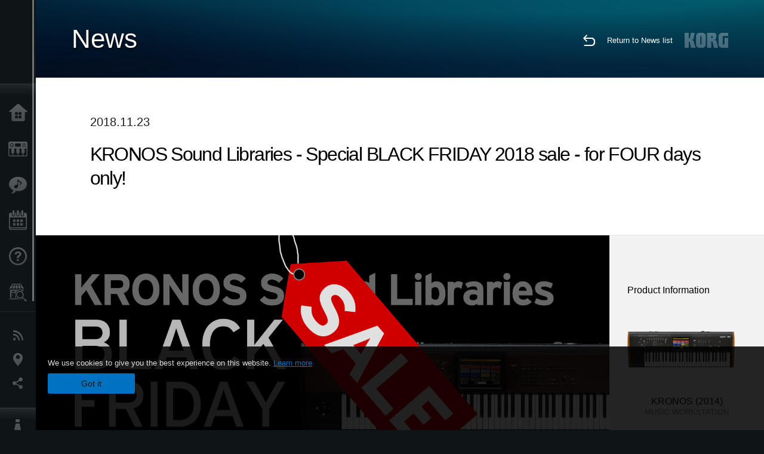

--- FILE ---
content_type: text/html; charset=UTF-8
request_url: https://www.korg.com/us/news/2018/1123/
body_size: 19000
content:
<!DOCTYPE html>
<html lang="en">
<head>
	<meta charset="UTF-8">
	<meta name="author" content="author">
	<meta name="description" content="KRONOS Sound Libraries - Special BLACK FRIDAY 2018 sale - for FOUR days only!">
	<meta name="keywords" content="korg, kronos, synthesizer, workstation, black friday, sale, off, sound libraries">
<!-- www.korg.com -->
<meta property="og:title" content="News | KRONOS Sound Libraries - Special BLACK FRIDAY 2018 sale - for FOUR days only! | KORG (USA)">
<meta property="og:type" content="website">
<meta property="og:url" content="https://www.korg.com/us/news/2018/1123/">
<meta property="og:image" content="https://cdn.korg.com/us/news/upload/181bcd2781cfd5508fd4ad23d954e910.jpg">
<meta property="og:description" content="KRONOS Sound Libraries - Special BLACK FRIDAY 2018 sale - for FOUR days only!">
<meta property="og:site_name" content="KORG Global">
<meta property="fb:app_id" content="630166093696342">
<meta name="google-site-verification" content="T_481Q4EWokHo_Ds1_c2evx3fsM5NpsZeaDNIo0jTNs" />
<link rel="alternate" hreflang="ja-jp" href="https://www.korg.com/jp/news/2018/1123/" />
<link rel="alternate" hreflang="en-us" href="https://www.korg.com/us/news/2018/1123/" />
<link rel="alternate" hreflang="en-gb" href="https://www.korg.com/uk/news/2018/1123/" />
<link rel="alternate" hreflang="en-au" href="https://www.korg.com/au/news/2018/1123/" />
<link rel="alternate" hreflang="fr-fr" href="https://www.korg.com/fr/news/2018/1123/" />
<link rel="alternate" hreflang="fr-ca" href="https://www.korg.com/cafr/news/2018/1123/" />
<link rel="alternate" hreflang="de-de" href="https://www.korg.com/de/news/2018/1123/" />
<link rel="alternate" hreflang="de-at" href="https://www.korg.com/de/news/2018/1123/" />
<link rel="alternate" hreflang="de-ch" href="https://www.korg.com/de/news/2018/1123/" />
<link rel="alternate" hreflang="es-es" href="https://www.korg.com/es/news/2018/1123/" />
<link rel="alternate" hreflang="it-it" href="https://www.korg.com/it/news/2018/1123/" />
<link rel="alternate" hreflang="tr-tr" href="https://www.korg.com/tr/news/2018/1123/" />
<link rel="alternate" hreflang="en-ar" href="https://www.korg.com/meen/news/2018/1123/" />
<link rel="alternate" hreflang="en-sa" href="https://www.korg.com/meen/news/2018/1123/" />
<link rel="alternate" hreflang="en-eg" href="https://www.korg.com/meen/news/2018/1123/" />
<link rel="alternate" hreflang="fa-ir" href="https://www.korg.com/ir/news/2018/1123/" />
<link rel="alternate" hreflang="nl-nl" href="https://www.korg.com/nl/news/2018/1123/" />
<link rel="alternate" hreflang="nl-be" href="https://www.korg.com/nl/news/2018/1123/" />
<link rel="alternate" hreflang="ro-ro" href="https://www.korg.com/ro/news/2018/1123/" />
<link rel="alternate" hreflang="en-my" href="https://www.korg.com/my/news/2018/1123/" />
<link rel="alternate" hreflang="en-se" href="https://www.korg.com/se/news/2018/1123/" />
<link rel="alternate" hreflang="en-in" href="https://www.korg.com/in/news/2018/1123/" />
<link rel="alternate" hreflang="en-ca" href="https://www.korg.com/caen/news/2018/1123/" />
<link rel="alternate" hreflang="en-sg" href="https://www.korg.com/sg/news/2018/1123/" />
<link rel="alternate" hreflang="en-nz" href="https://www.korg.com/nz/news/2018/1123/" />
<link rel="alternate" hreflang="en-za" href="https://www.korg.com/za/news/2018/1123/" />
<link rel="alternate" hreflang="en-ph" href="https://www.korg.com/ph/news/2018/1123/" />
<link rel="alternate" hreflang="en-hk" href="https://www.korg.com/hken/news/2018/1123/" />
<link rel="alternate" hreflang="en-tw" href="https://www.korg.com/tw/news/2018/1123/" />
<link rel="alternate" hreflang="es-pe" href="https://www.korg.com/pe/news/2018/1123/" />
<link rel="alternate" hreflang="es-cl" href="https://www.korg.com/cl/news/2018/1123/" />
<link rel="alternate" hreflang="es-bo" href="https://www.korg.com/bo/news/2018/1123/" />
<link rel="alternate" hreflang="es-ar" href="https://www.korg.com/ar/news/2018/1123/" />
<meta name="viewport" content="width=device-width, initial-scale=1, minimum-scale=1, maximum-scale=1, user-scalable=0">
	<title>News | KRONOS Sound Libraries - Special BLACK FRIDAY 2018 sale - for FOUR days only! | KORG (USA)</title>
	<link rel="shortcut icon" type="image/vnd.microsoft.icon" href="/global/images/favicon.ico" />
	<link rel="icon" type="image/vnd.microsoft.icon" href="/global/images/favicon.ico" />
	<link rel="apple-touch-icon" href="/global/images/apple-touch-icon.png" />
	<link rel="stylesheet" type="text/css" href="/global/css/normalize.css" media="all">
<link rel="stylesheet" type="text/css" href="/global/css/global_pc.css" media="all">
<link rel="stylesheet" type="text/css" href="/global/css/modal_pc.css" media="all">
<link rel="stylesheet" href="//use.typekit.net/dcz4ulg.css">
	<link rel="stylesheet" type="text/css" href="/global/css/news/news_pc.css" media="all"><link rel="stylesheet" type="text/css" href="/global/css/artists/artists_common.css" media="all"><link rel="stylesheet" type="text/css" href="/global/css/contents_block_mc.css" media="all">	<script src="/global/js/jquery.min.js" type="text/javascript"></script>
<script src="/global/js/setting.js" type="text/javascript"></script>
<script src="/global/js/global_pc.js" type="text/javascript"></script>
<script src="//fast.fonts.net/jsapi/66f1fc9f-f067-4243-95c4-af3b079fba0f.js"></script>
	<script src="/global/js/news/news.js" type="text/javascript"></script><script id="st-script" src="https://ws.sharethis.com/button/buttons.js"></script><script src="/global/js/contents_block_mc.js" type="text/javascript"></script><script src="/global/js/news/news_detail.js" type="text/javascript"></script>	<!--[if lt IE 9]>
	<script src="https://css3-mediaqueries-js.googlecode.com/svn/trunk/css3-mediaqueries.js"></script>
	<![endif]-->
	<script>
//	(function(i,s,o,g,r,a,m){i['GoogleAnalyticsObject']=r;i[r]=i[r]||function(){
//	(i[r].q=i[r].q||[]).push(arguments)},i[r].l=1*new Date();a=s.createElement(o),
//	m=s.getElementsByTagName(o)[0];a.async=1;a.src=g;m.parentNode.insertBefore(a,m)
//	})(window,document,'script','//www.google-analytics.com/analytics.js','ga');
	</script>

</head>
<body id="country_us">
<span style="display: none;">0123456789</span>
	<script>
			//event tracker
			var _gaq = _gaq || [];
			//var pluginUrl = '//www.google-analytics.com/plugins/ga/inpage_linkid.js';
			//_gaq.push(['_require', 'inpage_linkid', pluginUrl]);
			_gaq.push(['_setAccount', 'UA-47362364-1']);
			_gaq.push(['_trackPageview']);
			//

//		ga('create', 'UA-47362364-1', 'korg.com');
//		ga('send', 'pageview');
	</script>
	<!-- Google Tag Manager -->
	<noscript><iframe src="//www.googletagmanager.com/ns.html?id=GTM-WVV2P7"
	height="0" width="0" style="display:none;visibility:hidden"></iframe></noscript>
	<script>(function(w,d,s,l,i){w[l]=w[l]||[];w[l].push({'gtm.start':
	new Date().getTime(),event:'gtm.js'});var f=d.getElementsByTagName(s)[0],
	j=d.createElement(s),dl=l!='dataLayer'?'&l='+l:'';j.async=true;j.src=
	'//www.googletagmanager.com/gtm.js?id='+i+dl;f.parentNode.insertBefore(j,f);
	})(window,document,'script','dataLayer','GTM-WVV2P7');</script>
	<!-- End Google Tag Manager -->
	<!--global navigation-->
	<div id="global" style="width:60px;" class="close">
		<div id="logo">
			<h1><a href="/us/"><img src="/global/images/logo_korg.jpg" alt="KORG" width="105" height="37" /></a></h1>
		</div>
		<div id="icon_list"><img src="/global/images/icon_list.png" alt="list icon" width="25" height="20" /></div>
		<div id="icon_list_close"><img src="/global/images/icon_list_close.png" alt="list icon" width="25" height="25" /></div>
		<div id="global_inner">
			<div id="global_slidearea">
				<div id="menu">
					<ul>
						<li id="home" ><a href="/us/">Home</a></li>
						<li id="products" ><a href="/us/products/">Products</a></li>
						
												<li id="features" >
												<a href="/us/features/" target="_top">Features</a>
												</li>
						
												<li id="event" >
												<a href="/us/events/" target="_top">Events</a>
												</li>
						
						<li id="support" >
							<a href="/us/support/">Support</a>
						</li>
												<li id="storelocator" >
												<a href="https://www.korgusa.com/Dealers/default.aspx?brand=korg" target="_blank">Store Locator</a>
												</li>
																	</ul>
				</div>
				<div id="modal">
					<ul>
						<li id="news"><a href="/us/news/">News</a></li>
						<!--<li id="news"><a href="#/us/news/" id="news-link">News</a></li>-->
						<!--<li id="search"><a href="#/us/search/" id="search-link">Search</a></li>-->
						<li id="region"><a href="javascript:void(0); return false;" id="region-link">Location</a></li>
						<li id="social_media"><a href="javascript:void(0); return false;" id="sns-link">Social Media</a></li>
					</ul>
				</div>
				<div id="about">
					<ul>
						<li id="corporate" ><a href="/us/corporate/">About KORG</a></li>
					</ul>
				</div>
			</div>
		</div>
		<div id="global_scroll" class="scrollbar">
						<div class="scrollbar-thumb"></div>
		</div>
	</div>
	<!--main contents-->
	<div id="main_contents" class="close_main_contents" country_id="840">
<!-- ##CONTENTS-START## -->
	<div id="news_result_view" class="main_view">
		<!-- ヘッダー -->
		<div id="door_header" class="header_view">
			<h2>News</h2>
			<img class="header_view_bg_pc" src="/global/images/header/header_blue_pc.png" />
			<img class="header_view_bg_sp" src="/global/images/header/header_blue_sp.png" />
			<div class="header_view_icons">
				<div class="header_icons_return">
					<a href="../../"><img src="/global/images/icon_return.png"></a>
				</div>
				<div class="header_icons_link">
					<a href="../../">Return to News list</a>
				</div>
				<div class="header_icons_logo">
					<img src="/global/images/static_logo.png">
				</div>
				<div class="clear"></div>
			</div>
			<div class="clear"></div>
		</div>

		<div id="news_result_atricle">
			<div class="news-atricle">
				<div class="news-article-content">
					<div class="news-article-meta mb10">
					2018.11.23					</div>
					<div class="news-article-title">
						<h2>
							KRONOS Sound Libraries - Special BLACK FRIDAY 2018 sale - for FOUR days only!						</h2>
					</div>

					<ul class="news-article-tag cf">
					<li><a href="?cont=cont_18" class="news-article-tag-btn axis-r">Campaign</a></li>
<li><a href="?cate=cate_1" class="news-article-tag-btn axis-r">Synthesizers / Keyboards</a></li>
<li><a href="?prod=prod_424" class="news-article-tag-btn axis-r">KRONOS (2014)</a></li>
<li><a href="?prod=prod_741" class="news-article-tag-btn axis-r">KRONOS LS</a></li>
					</ul>
				</div>
			</div>
		</div>




		<!--contents_block ここから-->
		<div id="news_contents_block_atricle">
		<section id="contents_block">
		
<!-- TYPE O PATTERN -->
<section class="block type-o ">
<p>
<img src="https://cdn.korg.com/us/news/upload/bf527c5233a099081749f32d1f2bd4b2_pc.jpg" alt="" /></p>

</section>
<!-- END OF TYPE O PATTERN -->

<!-- TYPE S PATTERN -->
<section class="block type-s cv_white pad_t80 pad_b80">
<div class="side-margin">
<div class="container_s">


	<div>
	<p style="text-align: left;">
<strong>Sale Period</strong>
<br />12:00AM November 23rd, 2018 through 11:59PM November 26th, 2018 US Eastern Time
<br />
<br />
<strong>Sale Prices</strong>
<br />KORG, KARO, Kid Nepro, Irish Acts, Kelfar Technologies, K-Sounds, KApro, Bolder Sounds, Purgatory Creek Soundware, Sounds Of Planet, Soundiron, Q Up Arts:
<br />
<br />
<span style="color:#FF0000;">
<strong>A massive 33% discount</strong></span> for all EXs titles, KRS titles and bundle packages.
<br />
<br />
<strong>Purchase from the link</strong>
<br />
<a href="https://shop.korg.com/kronos" target="_blank">
<u>https://shop.korg.com/kronos</u></a></p>	</div>

</div>
</div>
</section>
<!-- END OF TYPE S PATTERN -->

<!-- TYPE M PATTERN -->
<section class="block type-m cv_white pad_b80">
<div class="side-margin">


<div class="type_m_box">
<img src="https://cdn.korg.com/us/news/upload/1807388fdd3c18b2e8fbf1db0350fda9_pc.jpg" alt="" />
</div>
</div>
</section>
<!-- END OF TYPE M PATTERN -->
		</section>
		<!--contents_block ここまで-->

			<div id="news_result_info">


				<div class="news_info_img"><h3>Product Information</h3><a href="/us/products/synthesizers/kronos2"><img class="pickup_img" src="https://cdn.korg.com/us/products/upload/8561a78fdf52ed2f7cf377a610c7655c.png" width="180px" /><h4>KRONOS (2014)</h4><p>MUSIC WORKSTATION</p></a><a href="/us/products/synthesizers/kronos2_ls"><img class="pickup_img" src="https://cdn.korg.com/us/products/upload/918cb0a437dfeb237b3e851799ce3087.png" width="180px" /><h4>KRONOS LS</h4><p>MUSIC WORKSTATION</p></a></div>

								<div class="info_block">
					<h3>Share</h3>
					<div class="sns_inner">
					<span class='st_sharethis_hcount' displayText='ShareThis'></span>
<span class='st_facebook_hcount' displayText='Facebook'></span>
<span class='st_pinterest_hcount' displayText='Pinterest'></span>					</div>
				</div>
			</div>
		</div>


		
		<div id="news_result_footer">
			<h4 class="pbLv1">More News</h4>
			<dl>
			<dt>2025.03.06</dt><dd><a href="/us/news/2025/0306/" target="_self">multi/poly native released – Intro Sale!</a></dd><dt>2024.12.24</dt><dd><a href="/us/news/2024/1111/" target="_self">Last chance! HOLIDAY SALE Extended: KORG music apps & software - Up to 50% OFF Sale!</a></dd><dt>2024.07.19</dt><dd><a href="/us/news/2024/071902/" target="_self">KORG music apps & software: Summer Sale - all products are up to 50% OFF!</a></dd><dt>2024.04.01</dt><dd><a href="/us/news/2024/0401/" target="_self">Spring Sale : KORG music apps & software - all products are up to 50% OFF!</a></dd><dt>2023.12.01</dt><dd><a href="/us/news/2023/1113/" target="_self">Holiday Sale: KORG music apps & software - Up To 50% OFF Sale!</a></dd><dt>2022.12.01</dt><dd><a href="/us/news/2022/112302/" target="_self">Holiday Sale: KORG music apps & software up to 50% OFF Sale!</a></dd><dt>2022.07.08</dt><dd><a href="/us/news/2022/0708/" target="_self">EXsPand Your NAUTILUS “Buy a NAUTILUS, get one sound library for free”</a></dd><dt>2022.06.23</dt><dd><a href="/us/news/2022/0623/" target="_self">KORG music apps & software: Special Summer Sale - all products are up to 50% OFF!</a></dd><dt>2019.11.29</dt><dd><a href="/us/news/2019/1129/" target="_self">KRONOS Sound Libraries - Special BLACK FRIDAY 2019 sale - for FOUR days only!</a></dd><dt>2019.09.19</dt><dd><a href="/us/news/2019/0919/" target="_self">16-BIT Sale: The Dream Collaboration with KORG Gadget for Nintendo Switch! Limited Time Sale for “Otorii” & “Ebina” gadgets.</a></dd><dt>2019.07.18</dt><dd><a href="/us/news/2019/071802/" target="_self">KRONOS Sound Libraries - Special 2019 Summer Sale. For 2 weeks !</a></dd><dt>2018.11.23</dt><dd><a href="/us/news/2018/1123/" target="_self">KRONOS Sound Libraries - Special BLACK FRIDAY 2018 sale - for FOUR days only!</a></dd><dt>2018.08.23</dt><dd><a href="/us/news/2018/0823/" target="_self">KRONOS Sound Libraries - Special 2018 Summer Sale. For SEVEN days only!</a></dd><dt>2017.09.08</dt><dd><a href="/us/news/2017/0908/" target="_self">KRONOS Sound Libraries - Special 2017 End-of-Summer Sale. For seven days only!</a></dd><dt>2017.06.13</dt><dd><a href="/us/news/2017/0613/" target="_self">iAudioGate for iPhone: 2nd anniversary sale in progress!</a></dd><dt>2017.06.01</dt><dd><a href="http://micro15.korg.com/en/" target="_self">"microKORG 15th Anniversary Instagram Contest Vol.1" now open!</a></dd><dt>2016.08.25</dt><dd><a href="/us/news/2016/0825/" target="_self">KRONOS Sound Libraries - Special 2016 Summer Sale. For seven days only!</a></dd><dt>2015.11.27</dt><dd><a href="/us/news/2015/1127/" target="_self">KRONOS Sound Libraries - Special BLACK FRIDAY sale for four days only!</a></dd><dt>2015.08.07</dt><dd><a href="/us/news/2015/0807/" target="_self">KORG iOS music apps: BIGGEST SUMMER SALE up to 50% off!</a></dd><dt>2014.12.11</dt><dd><a href="/us/news/2014/121102/" target="_self">KORG iOS app updates now available! Up to 50% OFF all KORG iOS apps and KORG Legacy Collection series!</a></dd>			</dl>
			<div class="clear"></div>
		</div>

		



	<div id="global_footer">
		<div id="breadcrumb">
			<div id="scroll_footer">
				<a href="/us">Home</a>
								<a href="/us/news">News</a>
				<a href="#">KRONOS Sound Libraries - Special BLACK FRIDAY 2018 sale - for FOUR days only!</a>
							</div>
		</div>
		<a id="footer_sitemap" href="/us/corporate/sitemap/" class="pjax">Sitemap</a>
		<div id="footer">
			<p id="copyright">Copyright <span class="font_change">&copy;</span> 2025 KORG Inc. All Rights Reserved.</p>
			<p id="country">Choose Your Location<!-- USA -->&nbsp;<img src="/global/images/flag_us.png" width="32" height="22" alt=""></p>
		</div>
		<input type="text" style="font-family:'AxisStd-Regular'; position:absolute;left:-1000px;top:-1000px;width:1px;height:1px;" />
	</div>

	<div id="gdpr_container">
<div class="gdpr">
We use cookies to give you the best experience on this website. <a class="gdpr_link" href="https://www.korg.com/us/corporate/termsofuse/">Learn more</a>
<a class="gdpr_button" onclick="consentsCookie(); return false;" href="#">Got it</a>
</div>
</div>
<script>
  function existsCookie(name) {
    var ret = false;
    if(document.cookie.indexOf('cookie_consent') !== -1) {
      ret = true;
    }
    return ret;
  }

  function cookieExpired(name) {
    var ret = false;
    var exists = existsCookie(name);
    if(exists) {
      
    }
    else {
      
    }
    return ret;
  }
  function createCookie(name, value, days) {
    if (days) {
      var date = new Date();
      date.setTime(date.getTime() + (days * 24 * 60 * 60 *1000));
      var expires = "; expires=" + date.toGMTString();
    }
    else {
      var expires = "";
    }
    document.cookie = name + "=" + value + expires + "; path=/";
  }
  
  function eraseCookie(name) {
    createCookie(name,"",-1);
  }

  function consentsCookie() {
    // check the cookie
    var cookieExists = existsCookie('cookie_consent');
    var container = document.getElementById('gdpr_container')
    if(!cookieExists) {
      createCookie('cookie_consent', true, 365);
    }
    container.parentNode.removeChild(container);
  }
  
  var exists = existsCookie('cookie_consent');
  if(exists) {
    if(cookieExpired('cookie_consent')) {
      eraseCookie('cookie_consent');
    }
    else {
      eraseCookie('cookie_consent');
      createCookie('cookie_consent', true, 365);
    }
    
    var container = document.getElementById('gdpr_container')
    container.parentNode.removeChild(container);
  }
</script>

</div>
	</div>
</body>
</html>


--- FILE ---
content_type: text/css
request_url: https://www.korg.com/global/css/news/news_pc.css
body_size: 5426
content:
/*フィルター機能未実装*/
#news_static_filters {
	display: none;
}
.news_content {
	-webkit-transition: all .2s ease;
	-moz-transition: all .2s ease;
	-ms-transition: all .2s ease;
	-o-transition: all .2s ease;
	transition: all .2s ease;
	overflow: hidden;
}
.close_list {
	-webkit-transition: all .2s ease;
	-moz-transition: all .2s ease;
	-ms-transition: all .2s ease;
	-o-transition: all .2s ease;
	transition: all .2s ease;
	height: 0px;
}
.news_content a {
	display: table;
	text-decoration: none;
	border-top:1px solid #FFF;
	border-bottom:1px solid #CCC;
	padding: 20px 0 30px;
	width: 100%;
	-webkit-transition: all .2s ease;
	-moz-transition: all .2s ease;
	-ms-transition: all .2s ease;
	-o-transition: all .2s ease;
	transition: all .2s ease;
}
.news_content a:hover {
	color:#999;
}
/*.news_content a:first-child {
	border-top:none;
}
.news_content a:last-child {
	border-bottom:none;
}*/
.acdA_btn {
	cursor: pointer;
	position: relative;
	width: 100%;
	height: 18px;
	margin: -18px 0 0;
}
.acdA_btn:before {
	position: absolute;
	right: 5px;
	top: 4px;
	width: 15px;
	height: 9px;
	content: '';
	background: url("/global/images/modal/modal_toggle_arrow_deactive.png");
}
.acdA_btn.open:before {
	background: url("/global/images/modal/modal_toggle_arrow_active.png");
}
/*.acdA_btn {
	cursor: pointer;
	display: block;
	width: 100%;
	padding: 10px 0;
	background: #3f4345;
	-webkit-border-radius: 5px;
	border-radius: 5px;
	text-align: center;
	color: white;
	font-size: 130%;
	margin-top: 0;
	text-decoration: none;
	-webkit-transition: background 0.2s ease-out;
	-moz-transition: background 0.2s ease-out;
	-o-transition: background 0.2s ease-out;
	transition: background 0.2s ease-out;
}
.acdA_btn:before {
	content: 'すべてを表示';
}
.acdA_btn.open:before {
	content: '閉じる ↑';
}
.acdA_btn:hover {
	background: #565d60;
}*/
.news_year {
	position: relative;
	font-size: 28px;
	padding: 10px;
	margin: 10px -10px;
}
.news_year.acdA {
	cursor: pointer;
}
.news_year.acdA:hover {
	background: #F3F3F3;
}
.news_year.acdA:before {
	content: url("/global/images/modal/modal_toggle_arrow_deactive.png");
	width: 30px;
	height: 18px;
	position: absolute;
	top: 0;
	right: 0;
}
.news_year.acdA.open:before {
	content: url("/global/images/modal/modal_toggle_arrow_active.png");
	width: 30px;
	height: 18px;
	position: absolute;
	top: 0;
	right: 0;
}
.acdB {
	display: none;
}
.news_content a h4{
	display: table-cell;
	font-size: 2em;
	vertical-align: top;
}
.news_content a div {
	display: table-cell;
	vertical-align: top;
	font-size: 1.4em;
	line-height: 1.4em;
	padding-top: 5px;
	width: 150px;
}
.toggle-header {
	position: relative;
}
.toggle-header a {
	position: absolute;
	right: 0px;
	top: 0px;
	background-repeat: no-repeat;
	background-position: right 50%;
	padding-right: 30px;
	text-decoration: none;
}
.toggle-btn_on {
	background-image: url("/global/images/modal/modal_toggle_arrow_active.png");
}
.toggle-btn_off {
	background-image: url("/global/images/modal/modal_toggle_arrow_deactive.png");
}
#news_result_atricle{
	padding: 60px 7.4%;
	width: 100%;
	-webkit-box-sizing: border-box;
	-moz-box-sizing: border-box;
	box-sizing: border-box;
	border-bottom: solid 1px #E5E5E5;
}
.news-article-tag {
	display: none;
}
.news-article-meta h4{
	font-weight: 400;
}
#news_contents_block_atricle {
	display: table;
	width: 100%;
}
#news_result_info {
	display: table-cell;
	width:200px;
	padding: 20px 30px;
	background: #F2F2F2;
	vertical-align: top;
}
#news_result_footer {
	border-top: solid 1px #E5E5E5;
	padding: 60px 7.4%;
}

#news_result_footer dl {
	margin: 0
}
#news_result_footer dt {
	width: 120px;
	color: #0f1416;
	opacity: .5;
	-ms-filter: "progid:DXImageTransform.Microsoft.Alpha(Opacity=50)";
	filter: alpha(opacity=50);
	line-height: 1.4em !important
}
#news_result_footer dd {
	-webkit-box-sizing: border-box;
	-moz-box-sizing: border-box;
	box-sizing: border-box;
	float: left;
	width: 100%;
	margin: 0;
	padding-left: 120px;
	padding-bottom: 15px;
	margin-top: -18px;
	line-height: 1.4em !important
}
#news_result_footer dd a {
	color: #0f1416;
	opacity: .5;
	-ms-filter: "progid:DXImageTransform.Microsoft.Alpha(Opacity=50)";
	filter: alpha(opacity=50)
}
#news_result_footer h3 {
	padding-bottom: 20px
}
.news_info_img a {
	padding: 20px 0px;
	display: block;
}
.news_info_img img {
	padding: 0px 0px 10px;
}
.news_info_img h3 {
	font-size: 1.2em;
}
.news_info_img h4 {
	text-align: center;
}
.news_info_img p {
	opacity: .5;
	font-size: .9em;
	text-align: center;
}
.info_block .sns_inner > span {
	display: block;
	padding-top: 10px;
}


.listview_s {
	display:inline-block;
	padding:10px 0;
	background:#3f4345;
	-webkit-border-radius:5px;
	border-radius:5px;
	text-align:center;
	color:white;
	font-size:130%;
	margin-top:30px;
	text-decoration:none;
}

#country_ir #news_static_important_header h3 {
    padding-right: 21px;
}
#country_ir #news_result_footer h3,
#country_ir #news_result_footer h4
{
	margin-right: 16%;
}
#country_ir #news_result_footer dl
{
	direction: rtl;
	margin-right: 16%;
}
#country_ir #news_result_footer dd {
	padding-left: 0;
	padding-right: 120px;
}

/* -- contents block --*/
#contents_block .block.type-f .image_slider img{
	width: 99%;
}


--- FILE ---
content_type: text/javascript
request_url: https://www.korg.com/global/js/contents_block_mc.js
body_size: 13787
content:
$(function() {
var glVar = {};

// SET COLUMN ========================================================
  var set_column = function() {
    glVar.windowWidth = $(window).width();
    glVar.multicolumn = glVar.windowWidth>480? true:false;
  }
// SET COLUMN END ====================================================

// SET BLOCK SIZE ====================================================
  $.fn.setBlockSize = function(max_x_length,block_margin_percent) {
    this.children().height("auto");
    if(glVar.multicolumn==true){

      var _ref =  $(this);
      var _len = _ref.length;

      for (var _i = 0; _i < _len; _i++) {
        obj = _ref[_i];
        var the_wrap     = $(obj);
        var wrap_width   = the_wrap.width();
        var the_blocks   = the_wrap.children();
        var x_length     = Math.min(max_x_length, the_blocks.size());
        var block_margin = Math.floor(block_margin_percent*0.01*wrap_width);
        var block_width  = Math.floor((block_margin+wrap_width)/x_length-block_margin);
        the_blocks.css({ margin:0, width:block_width, marginBottom:block_margin });
        the_blocks.not(":nth-child("+x_length+"n)").css({ marginRight : block_margin });

        // level blocks
        level_blocks(the_blocks,$("a"),x_length);
        level_blocks(the_blocks,$("p"),x_length);
        level_blocks(the_blocks,$(".header3"),x_length);
        level_blocks(the_blocks,$(".imgtitle"),x_length);
      }

    }else{
      this.children().css({ width:"100%", margin: "0 0 20px" });
    }
  }

  // level blocks
  var level_blocks = function(repeat_block,resize_block,x_length) {
    var blocks_line = Math.ceil(repeat_block.size()/x_length);
    repeat_block.find(resize_block).not('.wysiwyg').height("auto");
    for (var i=0 ; i<=(blocks_line-1) ; i++){
      var max_h  = 0;
      var block_eq;
      for (block_eq=0 ; block_eq<=(x_length-1) ; block_eq++){
        max_h=Math.max(max_h,repeat_block.eq(block_eq+(i*x_length)).find(resize_block).not('.wysiwyg').height());
      }
      for (block_eq=0 ; block_eq<=(x_length-1) ; block_eq++){
        max_h,repeat_block.eq(block_eq+(i*x_length)).find(resize_block).not('.wysiwyg').height(max_h);
      }
    }
  }

  var blockgroups_resize = function() {
    // .setBlockSize([MAX COLUMN],[MARGIN(%)])

    // TYPE-G
    if(1201 <= glVar.windowWidth) {
      $(".box_type-g").setBlockSize(3,2.5);
    }else{
      $(".box_type-g").setBlockSize(2,2.5);
    }

    // TYPE-H
    if(1401 <= glVar.windowWidth) {
      $(".content_box_type_h").setBlockSize(3,4);
    }else{
      $(".content_box_type_h").setBlockSize(2,4);
    }

    // TYPE-J
    if(1201 <= glVar.windowWidth) {
      $(".list_images_type_j").setBlockSize(3,2.5);
    }else{
      $(".list_images_type_j").setBlockSize(2,2.5);
    }

    // TYPE-K
    if(800 < glVar.windowWidth) {

      var _ref =  $(".type-k");
      var _len = _ref.length;

      for (var _i = 0; _i < _len; _i++) {
        obj = _ref[_i];
        level_blocks($(obj).find(".box_type_k"),$(".header3"),2);
        level_blocks($(obj).find(".box_type_k"),$(".imgtitle"),2);
      }


    }else{
      $(".type-k").find(".header3, .imgtitle").css({height:"auto"});
    }

    // TYPE-P
    if(glVar.multicolumn){

      var _ref =  $(".container_p");
      var _len = _ref.length;

      for (var _i = 0; _i < _len; _i++) {
        obj = _ref[_i];
        $(obj).css({"min-height":$(obj).find(".image_type_p").height()});
      }

    }else{
      $(".container_p").css({"min-height":""});
    }

    // TYPE-Q
    if(glVar.multicolumn){

      var _ref =  $(".container_q");
      var _len = _ref.length;

      for (var _i = 0; _i < _len; _i++) {
        obj = _ref[_i];
        $(obj).css({"min-height":$(obj).find(".image_type_q").height()});
      }

    }else{
      $(".container_p").css({"min-height":""});
    }
  };
// BLOCK SIZE END ====================================================

// TYPE-R BACKGROUND =================================================
  var types_background_size = function() {
    var crop_object = $(".block.type-r");
    var crop_w      = crop_object.width();
    var crop_object_h = crop_w * (glVar.multicolumn? 0.5625:0.75);
    crop_object.height(crop_object_h);

    var _ref =  crop_object;
    var _len = _ref.length;

    for (var _i = 0; _i < _len; _i++) {
      obj = _ref[_i];
      var the_text_object=$(obj).find(".text_type_r");
      var the_text_margin_top = -($(obj).height())/2;
      the_text_object.css({"margin-top":the_text_margin_top});
    }

  }
// TYPE-S BACKGROUND END =============================================

// IMAGE SLIDER ======================================================
  glVar.slideimage_width = $(".lergeimg").width();
  $(".lergeimg li").width(glVar.slideimage_width);

  glVar.imageSliderSet=false;
  var image_slide_first_set = function() {

    var the_image_slider_array =  $(".image_slider");
    var the_image_slider_length = the_image_slider_array.length;

    for (var sliderNo = 0; sliderNo < the_image_slider_length; sliderNo++) {
      //console.log(sliderNo);
      var the_image_slider = $(the_image_slider_array[sliderNo]);
      console.log(the_image_slider);
      the_image_slider.append("<div class='controller'><p class='imgtitle'></p><ul class='btn'><li class='prev'><a href='#'>&lt;</a></li></ul></div>");
      var btnBox = the_image_slider.find(".btn");

      // each image loop start

      var lergeimg_array =  the_image_slider.find(".lergeimg").find("li");
      var lergeimg_length = lergeimg_array.length;
      console.log("lergeimg_length",lergeimg_length);

      for (var imgNo = 0; imgNo < lergeimg_length; imgNo++) {
        var lergeimg = lergeimg_array[imgNo];
        var imgid = "imageslider" + sliderNo+"_"+imgNo;
        $(lergeimg).attr("id",imgid);
        if(imgNo == 0){
          // first image
          btnBox.append("<li class='no cur'><a href='#"+imgid+"'></a></li>");
          var imgtitle = $(this).find("img").attr("title");
          if(!imgtitle){
            imgtitle = $(".slide_img_list").find("img").attr("title")
            $(".slide_img_list").find(".imgtitle").html(imgtitle);
          }
          btnBox.parent().find(".imgtitle").html(imgtitle);
        } else {
            // other image
            btnBox.append("<li class='no'><a href='#"+imgid+"'></a></li>");
        }
      }
      if(lergeimg_length <= 1){
        the_image_slider.find(".btn").css("display","none");
      }

      the_image_slider.data("currentno",0);
      the_image_slider.data("imglength",eval(the_image_slider.find(".no").length-1));
      btnBox.append("<li class='next'><a href='#'>&gt;</a></li>");
      the_image_slider.imageSlide(0);
      glVar.imageSliderSet=true;
    }
  }

  $.fn.imageSlide = function(to_number){
    var to_position_x      = to_number * glVar.slideimage_width * -1;
    var the_image_slider   = $(this);
    var the_slide_img_list = the_image_slider.find(".slide_img_list");
    var the_target_image   = the_slide_img_list.find("li").eq(to_number);
    var targetimage_height = the_target_image.height();

    // image horizontal slide
    the_slide_img_list.stop().animate({marginLeft:to_position_x},200,
      function(){
        var targetimage_title = the_target_image.find("img").attr("title");
        the_image_slider.data("currentno",to_number);
        the_image_slider.find(".imgtitle").html(targetimage_title);
        the_image_slider.find(".btn").find(".no").removeClass("cur");
        the_image_slider.find(".btn").find(".no").eq(to_number).addClass("cur");
      });
    // image box height animate
    if(glVar.multicolumn) {
      the_slide_img_list.closest(".lergeimg").stop().animate({"height":targetimage_height},200);
    } else {
      the_slide_img_list.closest(".lergeimg").stop().delay(500).animate({"height":targetimage_height},200);
    }
  };

  var slide_image_resize = function() {
    glVar.slideimage_width = $(".lergeimg").width();
    $(".lergeimg li").width(glVar.slideimage_width);


    var _ref =  $(".image_slider");
    var _len = _ref.length;

    for (var _i = 0; _i < _len; _i++) {
      obj = _ref[_i];
      var currentno     = $(obj).data("currentno");
      var currentheight = $(obj).find(".slide_img_list").find("li").eq(currentno).height();
      // console.log(currentheight);
      $(obj).find(".slide_img_list").css({marginLeft:(-glVar.slideimage_width*currentno)});
      $(obj).find(".lergeimg").height(currentheight);
    }
  };

  // events (common)
  $(".btn .no a").live("click",function(){
    var the_li = $(this).parent();
    var the_li_index;
    the_li_index = eval(the_li.closest(".btn").find("li").index(the_li)-1);
    the_li.closest(".image_slider").imageSlide(the_li_index);
    return false;
  });
  $(".btn .next a").live("click",function(){
    var the_image_slider = $(this).closest(".image_slider");
    if(the_image_slider.data("currentno") >= the_image_slider.data("imglength")){
      the_image_slider.imageSlide(0);
    }else{
      the_image_slider.imageSlide(eval(the_image_slider.data("currentno")+1));
    }
    return false;
  });
  $(".btn .prev a").live("click",function(){
    var the_image_slider = $(this).closest(".image_slider");
    if(the_image_slider.data("currentno") <= 0){
      the_image_slider.imageSlide(the_image_slider.data("imglength"));
    }else{
      the_image_slider.imageSlide(eval(the_image_slider.data("currentno")-1));
    }
    return false;
  });

  $('.lergeimg').bind('touchstart', function(e) {
    glVar.image_touch_start              = true;
    glVar.image_touch_first_x            = e.originalEvent.changedTouches[0].pageX;
    glVar.image_touch_current            = $(this).closest(".image_slider").data("currentno");
    glVar.image_touch_first_slider_x     = eval(glVar.image_touch_current*$(this).width()*-1);
    glVar.image_touch_target_slider      = $(this).find(".slide_img_list");
    glVar.image_touch_target_slider_wrap = $(this).closest(".image_slider");
    e.preventDefault();
    glVar.image_touch_move_distance      = 0;
  });
  $('.lergeimg').bind('touchmove', function(e) {
    glVar.image_touch_move_distance = eval(e.originalEvent.changedTouches[0].pageX-glVar.image_touch_first_x);
    glVar.image_touch_target_slider.css({
      marginLeft:eval(glVar.image_touch_first_slider_x+glVar.image_touch_move_distance)});
  });
  $(".slide_img_list li").css({"overflow":"hidden"});
  $(".slide_img_list a").css({"display":"block"});

  $('.lergeimg').bind('touchend', function(e) {
    if(glVar.image_touch_start){

      if(glVar.image_touch_move_distance >= ($(this).width() * 0.2)) {
        glVar.image_touch_target_slider_wrap.find("li.prev").find("a").trigger("click");
      }else if(glVar.image_touch_move_distance <= ($(this).width() * -0.2)){

        glVar.image_touch_target_slider_wrap.find("li.next").find("a").trigger("click");
      } else {
        if(glVar.image_touch_move_distance <= ($(this).width() * 0.05) && glVar.image_touch_move_distance >= ($(this).width() * -0.05)){
          glVar.image_touch_target_slider_wrap.find(".slide_img_list").find("li").eq(glVar.image_touch_target_slider_wrap.data("currentno")).find("a").trigger("click");
        }
        $(this).find(".slide_img_list").animate({
          marginLeft:eval(glVar.image_touch_current * $(this).width() * -1)},500);
      }
      image_touch_move_distance = 0;
      return false;
    }
    glVar.image_touch_start=false;
  });

  var table_width_set = function() {
      var _ref =  $(".box_type_t, .box_kome_type_u, .box_kome_type_v");
      var _len = _ref.length;

      for (var _i = 0; _i < _len; _i++) {
        obj = _ref[_i];
        var target_th = $(obj).find("th");
        var target_cd_width = $(obj).width();
        target_th.css({"white-space":"nowrap"}).width("auto");
        if(target_th.width()>=(target_cd_width*0.33)){
          target_th.width(target_cd_width*0.33).css({"white-space":"normal","word-break":"break-all"});
        }else{
          // target_th.css({"white-space":"nowrap"});
        }
      }
  }
// IMAGE SLIDER END ==================================================

// WINDOW LOAD / RESIZE EVENT ========================================
  var contents_block_size_set = function() {
    if($("#contents_block").length > 0){
      glVar.windowWidth = $(window).width();
      set_column();
      slide_image_resize();
      types_background_size();
      blockgroups_resize();
      table_width_set();
      //console.log("run contents_block_size_set");
    }
  }
  $.fn.firstPageSet = function() {
    setTimeout(function(){
      contents_block_size_set();
      image_slide_first_set();
     // $.fn.firstPageSet = function(){};
    },800);
  };
  // $(window).resize(function(){
  //   contents_block_size_set();
  // });

  var contents_block_size_set_timer = null;
  $(window).resize(function(){
    clearTimeout(contents_block_size_set_timer);
    contents_block_size_set_timer = setTimeout(function(){contents_block_size_set();},200);
  });

  $(window).bind("orientationchange", function(e){
    contents_block_size_set();
  });
  //$(document).firstPageSet();
// WINDOW LOAD / RESIZE EVENT END ====================================
}); // /jQuery

popupImgView = function(url) {
  url = "/jp/common/php/extendedimg.php?url=" + url;
  window.open(url, 'popup_korg');
  return false;
};
function pageReset(){
  $(function(){
    $(document).firstPageSet();
  });
}
$(window).load(function(){
    $(document).firstPageSet();
});

--- FILE ---
content_type: text/javascript
request_url: https://www.korg.com/global/js/news/news.js
body_size: 1091
content:
$(function(){

	var $pmv,WW,WH;

	var UA = navigator.userAgent;
	isMobile = /(iphone|ipod|ipad|android|blackberry|windows ce|palm|symbian)/i.test(UA);
	isIE = /(msie)/i.test(UA);

	$nsih = $("#news_static_important_header");
	$nsic = $("#news_static_important_content");
	$toggle_btn = $nsih.find("a");
	$toggle_btn.on("click",toggleImportant);


	function toggleImportant(e){
		if($nsic.attr("data") !== "close"){
			$nsic.attr("data","close");
			$toggle_btn.attr("class","toggle-btn_on");
			$nsic.stop().animate({"height":"0px"});
			$nsic.addClass("close_list");
		}else{
			$nsic.attr("data","open");
			$toggle_btn.attr("class","toggle-btn_off");
			objs = $nsic.find("a");
			h = 0;
			$.each(objs,function(){
				console.log($(this).innerHeight());
				h+=$(this).innerHeight();
			});
			$nsic.stop().css({"height":h+"px"},300,function(){
				$nsic.css({"height":""});
			});
			$nsic.removeClass("close_list");
		}
	}


	$(".acdA").on("click", function() {
		$(this).toggleClass("open").next().slideToggle();
	});
	$(".acdA_btn").on("click", function() {
		$(this).toggleClass("open").next().slideToggle();
	});

});


--- FILE ---
content_type: text/javascript
request_url: https://www.korg.com/global/js/global_pc.js
body_size: 9940
content:

$(function(){
	//For a while, disable search in globalmenu
	if(!$.isEmptyObject($('#sitemap_view').offset())){//exist
		$('#sitemap_view ul.utilitynavi > li:has(a#sitemap-search-link)').hide();
	}

	var mousewheelevent = 'onwheel' in document ? 'wheel' : 'onmousewheel' in document ? 'mousewheel' : 'DOMMouseScroll';
	var UA = navigator.userAgent.toLowerCase();
	isIE9 = (UA.indexOf("msie 9.") != -1);

	var scY = 0;
	var startY = 0;
	var barY = 0;
	var moveY = 0;
	var $global = $('#global');
	var $global_slidearea = $('#global_slidearea');
	var $modal = $('#modal');
	var $about = $('#about');
	var $main_contents = $('#main_contents');
	var $btn_top;
	var $footersns;//
	var $breadcrumbSitemap;//
	var $topImgContent;//
	var $top_contents;//
	var footersnsPosStickyProp = 'fixed';//
	var $copyRightBar;//
	var $countryBar;//
	var $footerBar;//
	var $footersnsBar;//
	var footerPadingSmall = '4px';//
	var footerPadingNormal = '20px';//
	//var footersnsMarginLeftSmall = '-10px';//
	//var footersnsMarginLeftNormal = '-10px';//
	var footersnsMarginBottomSmall = '0';//
	var footersnsMarginBottomNormal = '8px';//

	$scbar = $('<div id="scbar"></div>');
	$scbar.css({
		"position":"absolute",
		"right":"3px",
		"top":"0px",
		"z-index":"1000",
		"background":"#FFF",
		"width":"3px",
		"cursor":"pointer",
		"-ms-filter": "progid:DXImageTransform.Microsoft.Alpha(Opacity=40)",
		"filter": "alpha(opacity=40)",
		"opacity":"0.4",
		"height":"70%"
	});
	$("#global_inner").css({"overflow":"hidden"});
	$global.append($scbar);
	$scbar.on("mousedown",onMouseDownSC);
	$global.on(mousewheelevent,onWheelMenu);//mouseWheel

	/*Set Event*/
	$win.on("resize",onWindowResize);
	$win.on("scroll",scroll);

	//ウィンドウの幅と高さ
	var WH,WW,h;
	MH = $('#logo').height();
	MH += $('#menu').height();
	MH += $modal.height();
	MH += $about.height();
	if(isIE9) MH += 60;
	$btn_top = $('<img src="/global/images/btn_pagetop_off.png" id="btn_pagetop">');
	$btn_top.css({
		"position":"fixed",
		"right":"0px",
		"bottom":"0px",
		"cursor":"pointer",
		"opacity":"0",
		"z-index":"99999",
		"-webkit-transition": "opacity 0.4s ease-out",
		"-moz-transition": "opacity 0.4s ease-out",
		"-o-transition": "opacity 0.4s ease-out",
		"transition": "opacity 0.4s ease-out"
	});
	$btn_top.on("click",function(){
		$("html, body").animate({"scrollTop":"0px"});
	});

	$btn_top.on("mouseover",function(){
        if ($win.scrollTop() > 100) {
					$btn_top.css("opacity","1");
          // return this.$btn_top.animate({
          //   "opacity": "1"
          // }, 300);
        }
	});
	$btn_top.on("mouseout",function(){
        var body_h, sctop;
        sctop = $win.scrollTop();
 //       body_h = $("body").height() - WM.WH;
       if ($win.scrollTop() > 100) {
					$btn_top.css("opacity","0.5");
        } else {
					$btn_top.css("opacity","0");
        }
	});
	
	//
 	$top_contents = $("#top_contents");
	$copyRightBar = $("#copyright");
	$countryBar = $("#country");
 	$footerBar = $("#footer");
 	$footersnsBar = $("#main_contents #footer .footersnsbar");
	$copyRightBar.css({
 		"display":'none',
 	});
 	$countryBar.css({
 		"display":'none',
 	});
	$footerBar.css({
 		"padding-top":footerPadingSmall,
 		"padding-bottom":footerPadingSmall,
 	});
	$footersnsBar.css({
 		"padding-bottom":footersnsMarginBottomSmall,
 	});
	//footersns
	$footersns = $('#main_contents #footer.footersnsfooter');
 	$footersns.css({
 		"position":footersnsPosStickyProp,
		"width":($top_contents.width()-
							(	 	parseInt($footersns.css("padding-left"),10) +	parseInt($footersns.css("padding-right"),10))
							)+'px',
 	});
 	//
 	$breadcrumbSitemap = $('#global_footer #footer_sitemap');
 	$breadcrumbSitemap.css({
     	"bottom":"77px",
 	});
 	//
	$topImgContent = $('.top-img-content');

	$main_contents.append($btn_top);

	resize();

	var sc_delay;
	function scroll(event){
		clearTimeout(sc_delay);
		sc_delay = setTimeout(scrollFunc,10);
	}
	function scrollFunc(event){
		sctop = $win.scrollTop();
		var breadCHeight = $('#scroll_footer').outerHeight(true);
		var SNSHeight = $footersns.outerHeight(true);
		if($.isEmptyObject($footersns.offset())){
			SNSHeight = 0;
		}
		var contentsBodyHeight = $body.height();
		var footerHeight = SNSHeight + breadCHeight;
		if($.isEmptyObject($footersns.offset())){
			footerHeight += $('#footer').outerHeight(true);
		}
		//var maxH = $body.height() - WH - 120;
		if($footersns.css("position") == footersnsPosStickyProp){
			contentsBodyHeight += SNSHeight;
		}
		var maxH = contentsBodyHeight - WH - footerHeight;
		if(sctop > maxH){
			stickySNSBar(false);
		}
		else{
			stickySNSBar(true);
		}
		if(sctop === 0){
			$btn_top.css({
				"opacity":"0"
			});
		}else if(sctop > maxH){
			$btn_top.css({
				"position":"absolute",
				"right":"0px",
				"bottom":footerHeight+'px',
//				"bottom":"120px",
////				"opacity":"1"
				"opacity":"0.5"
			});
		}else{
			$btn_top.css({
				"position":"fixed",
				"right":"0px",
				"bottom":SNSHeight + "px",
//				"bottom":"0px",
////				"opacity":"1"
				"opacity":"0.5"
			});
		}
	}

	/*onResize*/
	var resizeT;
	function onWindowResize(event){
		clearTimeout(resizeT);
		resizeT = setTimeout(resize,200);
	}
	function resize(){
		clearTimeout(resizeT);
		WW = $win.width();
		WH = $win.height();
		if(WH < MH && $modal.css("position") !== "relative"){
			$modal.css({"position":"relative","bottom":""});
			$about.css({"position":"relative","bottom":""});
			scY = 0;
			$global_slidearea.css({"margin-top":scY+"px"});
			$global.append($scbar);
			$scbar.css({"top":"0px"});
			$scbar.on("mousedown",onMouseDownSC);
			$global.on(mousewheelevent,onWheelMenu);//mouseWheel

		}else if(WH >= MH && $modal.css("position") !== "absolute"){
			$modal.css({"position":"absolute","bottom":"60px"});
			$about.css({"position":"absolute","bottom":"0px"});
			$global_slidearea.css({"margin-top":""});
			$scbar.off("mousedown",onMouseDownSC);
			$global.off(mousewheelevent,onWheelMenu);//mouseWheel
			$scbar.remove();
			scY = 0;
		}
		if(scY !== 0){
			if(scY < WH - MH) scY = WH - MH;
			if(scY > 0) scY = 0;
			$global_slidearea.css({"margin-top":scY+"px"});
			$scbar.css({"top":(scY / (WH - MH)*(WH*0.3))+"px"});
		}
		if(WW > 1600){
			$btn_top.css({"left":"1540px"});
		}else{
			$btn_top.css({"left":""});
		}
		//
		sctop = $win.scrollTop();
		var breadCHeight = $('#scroll_footer').outerHeight(true);
		var SNSHeight = $footersns.outerHeight(true);
		var contentsBodyHeight = $body.height();
		var footerHeight = SNSHeight + breadCHeight;
		if($footersns.css("position") == footersnsPosStickyProp){
			contentsBodyHeight += SNSHeight;
		}
		var maxH = contentsBodyHeight - WH - footerHeight;
		var sticky = true;
		if(sctop > maxH){
			sticky = false;
		}
		stickySNSBar(sticky);
		$footersns.css({
			"width":($top_contents.width()-
								(parseInt($footersns.css("padding-left"),10) + parseInt($footersns.css("padding-right"),10))
								)+'px',
		});
	}
	/*menu scroll*/
	function onWheelMenu(e){
		e.preventDefault();
		var delta = e.originalEvent.deltaY ? -(e.originalEvent.deltaY) : e.originalEvent.wheelDelta ? e.originalEvent.wheelDelta : -(e.originalEvent.detail);
		if($modal.css("position") === "relative"){
			if (delta < 0){
				scY -= 8;
			} else if(delta > 0) {
				scY += 8;
			}
			if(scY < WH - MH) scY = WH - MH;
			if(scY > 0) scY = 0;
			$global_slidearea.css({"margin-top":scY+"px"});
			$scbar.css({"top":(scY / (WH - MH)*(WH*0.3))+"px"});
		}
	}
	function onMouseDownSC(e){
		$win.on("mouseup",onMouseUpSC);
		$win.on("mousemove",onMouseMoveSC);
		startY = e.pageY;
		barY = parseFloat($scbar.css("top"));
		return false;
	}
	function onMouseUpSC(e){
		$win.off("mouseup",onMouseUpSC);
		$win.off("mousemove",onMouseMoveSC);
		return false;
	}
	function onMouseMoveSC(e){
		moveY = e.pageY - startY;
		var y = barY + moveY;
		if(y < 0) y = 0;
		if(y > WH * 0.3) y = parseInt(WH * 0.3);
		$scbar.css({"top":y+"px"});
		scY = (WH - MH)*(y/(WH*0.3));
		$global_slidearea.css({"margin-top":scY+"px"});
		return false;
	}
	//
	function stickySNSBar(isFix){
		if(isFix){
			if($footersns.css("position") !== footersnsPosStickyProp){
				$footersns.css({
					"position":footersnsPosStickyProp,
					"width":($top_contents.width()-
										(parseInt($footersns.css("padding-left"),10) + parseInt($footersns.css("padding-right"),10))
										)+'px',
				});
			 	$copyRightBar.css({
			 		"display":'none',
			 	});
			 	$countryBar.css({
			 		"display":'none',
			 	});
				$footerBar.css({
			 		"padding-top":footerPadingSmall,
			 		"padding-bottom":footerPadingSmall,
			 	});
				$footersnsBar.css({
			 		"padding-bottom":footersnsMarginBottomSmall,
			 	});
			}
		}
		else{
			if($footersns.css("position") !== "relative"){
				$footersns.css({
					"position":"relative",
					"width":($top_contents.width()-
										(parseInt($footersns.css("padding-left"),10) + parseInt($footersns.css("padding-right"),10))
										)+'px',
				});
			 	$copyRightBar.css({
			 		"display":'block',
			 	});
			 	$countryBar.css({
			 		"display":'block',
			 	});
				$footerBar.css({
			 		"padding-top":footerPadingNormal,
			 		"padding-bottom":footerPadingNormal,
			 	});
				$footersnsBar.css({
			 		"padding-bottom":footersnsMarginBottomNormal,
			 	});
			}
		}
		//re-calc after stickySNSBar
		var SNSHeight = $footersns.outerHeight(true);
		if($.isEmptyObject($footersns.offset())){
			SNSHeight = $('#footer').outerHeight(true);
		}
		$breadcrumbSitemap.css({
	 		"bottom":(SNSHeight + 17)+'px'//17(=77 - (120[old footerH]-60[breadC]))
	 		//"bottom":"77px";//120
		});
	}
});


function isAOSP()//151208
{
	var uaStr = navigator.userAgent.toLowerCase();
	var isMobileAgent = /(iphone|ipod|ipad|android|blackberry|windows ce|palm|symbian)/i.test(uaStr);
	if(!isMobileAgent){
		return false;
	}
	if(uaStr.indexOf("android") == -1){
		return false;
	}
	if(			(uaStr.indexOf("chrome") != -1)
			&&	(uaStr.indexOf("version") == -1)
			){//real chrome
		return false;
	}
	return true;
}


--- FILE ---
content_type: text/javascript
request_url: https://www.korg.com/global/js/news/news_detail.js
body_size: 1266
content:
$(function(){

	var $pmv,WW,WH;

	var UA = navigator.userAgent;
	isMobile = /(iphone|ipod|ipad|android|blackberry|windows ce|palm|symbian)/i.test(UA);
	isIE = /(msie)/i.test(UA);

	var $news_result_footer = $("#news_result_footer");
	var $dt = $news_result_footer.find("dt");
	var $dd = $news_result_footer.find("dd");
	console.log($dt,$dt.length);


	var cnt = 0;
	var max = 5;
	var len = 0;

	$news_result_footer.append('<div id="showbtn">Related News</div>');
	$showbtn = $("#showbtn");
	$showbtn.css({
		"padding":"10px 0px",
		"background":"#3F4345",
		"border-radius":"5px",
		"text-align":"center",
		"color":"#FFF",
		"font-size":"130%",
		"margin-top":"30px",
		"cursor":"pointer"
	});

	setInit();
	/*
	$news_result_footer.css({
		"height":"288px",
		"overflow":"hidden"
	});
*/

	function setInit(){
		len = $dt.length;
		$dt.css({"display":"none"});
		$dd.css({"display":"none"});
		if(len < max) max = len;
		while(cnt < max){
		console.log($dt[cnt]);
			$($dt[cnt]).css({"display":""});
			$($dd[cnt]).css({"display":""});
			cnt++;
		}
	}
	$showbtn.on("click",function(){
		max+= 5;
		if(len < max) max = len;
		while(cnt < max){
			$($dt[cnt]).css({"display":""});
			$($dd[cnt]).css({"display":""});
			cnt++;
		}
		if(cnt >= len){
			$showbtn.remove();
		}
	});

});